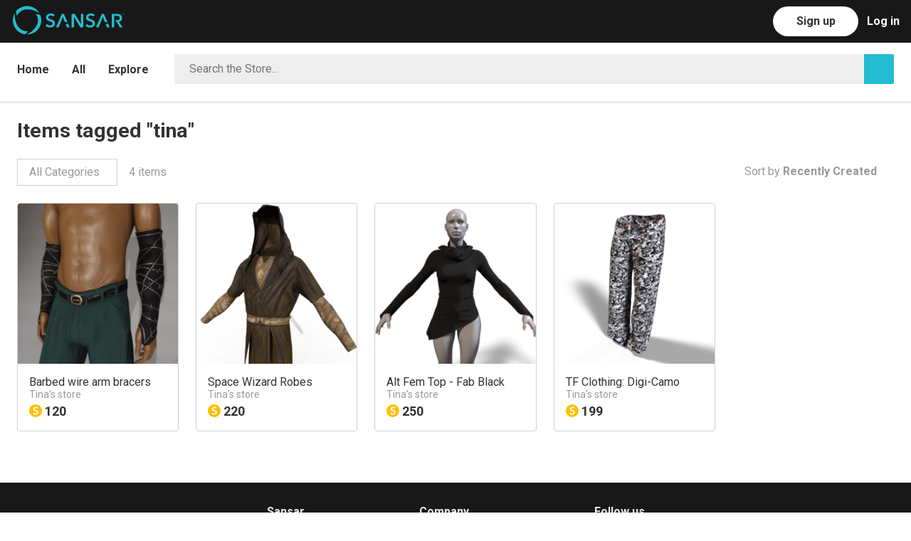

--- FILE ---
content_type: text/html; charset=utf-8
request_url: https://store.sansar.com/tags/tina
body_size: 10525
content:
<!doctype html>
<html lang="en">
    <head>
      <script>
        window.dataLayer = window.dataLayer || [];
        window.track = window.track || function(){(track.q=track.q || []).push(arguments);}
        
        
        track('set', 'app', 'marketplace');
        track('send', 'sansar_web_pageViewed');
      </script>
      
      <!-- Facebook Pixel Code -->
      <script>
      !function(f,b,e,v,n,t,s)
      {if(f.fbq)return;n=f.fbq=function(){n.callMethod?
      n.callMethod.apply(n,arguments):n.queue.push(arguments)};
      if(!f._fbq)f._fbq=n;n.push=n;n.loaded=!0;n.version='2.0';
      n.queue=[];t=b.createElement(e);t.async=!0;
      t.src=v;s=b.getElementsByTagName(e)[0];
      s.parentNode.insertBefore(t,s)}(window, document,'script',
      'https://connect.facebook.net/en_US/fbevents.js');
      fbq('init', '276862923729376');
      fbq('track', 'PageView');
      </script>
      <noscript><img height="1" width="1" style="display:none"
      src="https://www.facebook.com/tr?id=276862923729376&ev=PageView&noscript=1"
      /></noscript>
      <!-- End Facebook Pixel Code —>      <!-- Google Tag Manager -->
<script>(function(w,d,s,l,i){w[l]=w[l]||[];w[l].push({'gtm.start':
new Date().getTime(),event:'gtm.js'});var f=d.getElementsByTagName(s)[0],
j=d.createElement(s),dl=l!='dataLayer'?'&l='+l:'';j.async=true;j.src=
'https://www.googletagmanager.com/gtm.js?id='+i+dl;f.parentNode.insertBefore(j,f);
})(window,document,'script','dataLayer','GTM-K3MH7JG');</script>
<!-- End Google Tag Manager -->
      <title data-react-helmet="true">Items tagged &quot;tina&quot; | Sansar Store</title><meta data-react-helmet="true" name="og:type" content="website"/><meta data-react-helmet="true" name="og:locale" content="en_US"/><meta data-react-helmet="true" name="og:site_name" content="Sansar Store"/><meta data-react-helmet="true" name="apple-mobile-web-app-capable" content="yes"/><meta data-react-helmet="true" name="charset" content="utf-8"/><meta data-react-helmet="true" name="description" content="Shop and browse The Sansar Store, the official marketplace for the internet\&#x27;s leading social VR platform. Buy or sell items for your avatars, virtual reality experiences, and more."/><meta data-react-helmet="true" name="viewport" content="width=device-width, initial-scale=1"/><meta data-react-helmet="true" name="msapplication-TileColor" content="#ffffff"/><meta data-react-helmet="true" name="msapplication-TileImage" content="/ms-icon-144x144.png"/><meta data-react-helmet="true" name="theme-color" content="#ffffff"/><link data-react-helmet="true" rel="apple-touch-icon" sizes="57x57" href="/assets/apple-icon-57x57.png"/><link data-react-helmet="true" rel="apple-touch-icon" sizes="60x60" href="/assets/apple-icon-60x60.png"/><link data-react-helmet="true" rel="apple-touch-icon" sizes="72x72" href="/assets/apple-icon-72x72.png"/><link data-react-helmet="true" rel="apple-touch-icon" sizes="76x76" href="/assets/apple-icon-76x76.png"/><link data-react-helmet="true" rel="apple-touch-icon" sizes="114x114" href="/assets/apple-icon-114x114.png"/><link data-react-helmet="true" rel="apple-touch-icon" sizes="120x120" href="/assets/apple-icon-120x120.png"/><link data-react-helmet="true" rel="apple-touch-icon" sizes="144x144" href="/assets/apple-icon-144x144.png"/><link data-react-helmet="true" rel="apple-touch-icon" sizes="152x152" href="/assets/apple-icon-152x152.png"/><link data-react-helmet="true" rel="apple-touch-icon" sizes="180x180" href="/assets/apple-icon-180x180.png"/><link data-react-helmet="true" rel="apple-touch-icon" sizes="192x192" href="/assets/apple-icon-192x192.png"/><link data-react-helmet="true" rel="icon" type="image/png" sizes="192x192" href="/assets/android-icon-192x192.png"/><link data-react-helmet="true" rel="icon" type="image/png" sizes="32x32" href="https://sansarweb-media-production-w.akamaized.net/favicon_blue_v1-32x32.png"/><link data-react-helmet="true" rel="icon" type="image/png" sizes="96x96" href="https://sansarweb-media-production-w.akamaized.net/favicon_blue_v1-96x96.png"/><link data-react-helmet="true" rel="icon" type="image/png" sizes="16x16" href="https://sansarweb-media-production-w.akamaized.net/favicon_blue_v1-16x16.png"/><link data-react-helmet="true" rel="manifest" href="/manifest.json"/><link data-react-helmet="true" rel="stylesheet" type="text/css" href="https://fonts.googleapis.com/css?family=Roboto:400,300,700"/><link data-react-helmet="true" rel="stylesheet" type="text/css" charSet="UTF-8" href="https://code.ionicframework.com/ionicons/2.0.1/css/ionicons.min.css"/><style>/* http://meyerweb.com/eric/tools/css/reset/ v2.0 | 20110126 License: none (public domain) */ html, body, div, span, applet, object, iframe, h1, h2, h3, h4, h5, h6, p, blockquote, pre, a, abbr, acronym, address, big, cite, code, del, dfn, em, img, ins, kbd, q, s, samp, small, strike, strong, sub, sup, tt, var, b, u, i, center, dl, dt, dd, ol, ul, li, fieldset, form, label, legend, table, caption, tbody, tfoot, thead, tr, th, td, article, aside, canvas, details, embed, figure, figcaption, footer, header, hgroup, menu, nav, output, ruby, section, summary, time, mark, audio, video { margin: 0; padding: 0; border: 0; font-size: 100%; font: inherit; vertical-align: baseline; } /* HTML5 display-role reset for older browsers */ article, aside, details, figcaption, figure, footer, header, hgroup, menu, nav, section { display: block; } body { line-height: 1; } ol, ul { list-style: none; } blockquote, q { quotes: none; } blockquote:before, blockquote:after, q:before, q:after { content: ''; content: none; } table { border-collapse: collapse; border-spacing: 0; } /* Basscss Basic */ img { max-width: 100%; height: auto; } svg { max-height: 100%; } code, pre, samp { font-family: 'Roboto Mono', 'Source Code Pro', Menlo, Consolas, 'Liberation Mono', monospace; } code, samp { font-size: 87.5%; padding: .125em; } pre { font-size: 87.5%; overflow: scroll; } /* Sansar */ #app { width: 100%; height: 100%; } * { box-sizing: border-box; outline-color: transparent; outline-width: 0px; } html, button, input { font-family: 'Roboto', sans-serif; } html, body { font-size: 16px; height: 100%; } body { -moz-osx-font-smoothing: grayscale; -webkit-font-smoothing: antialiased; background: #fff; color: #333; font-family: 'Roboto', sans-serif; height: 100%; left: 0; line-height: 1.75; margin: 0; overflow-x: hidden; position: relative; } div { vertical-align: middle; } a { color: #21bccf; text-decoration: none; cursor: pointer; } a:hover, a:focus { color: #16808d; } h1 { font-size: 4.208726912921893rem; } h2 { font-size: 3.157334518321rem; } h3 { font-size: 2.3685930369999997rem; } h4 { font-size: 1.776889rem; } h5 { font-size: 1.333rem; } h6 { font-size: 1rem; } h1,h2,h3,h4,h5,h6 { margin-bottom: 1rem; line-height: 1.1; font-weight: 700; } p { margin: 0 0 1rem; } strong { font-weight: bold; } em { font-style: italic; } tt, code, kbd, samp { font-family: monospace; } hr { border: 0; height: 0; border-top: 1px solid rgba(0, 0, 0, 0.1); margin: 0; } input::-ms-clear { display: none; } .clearfix:before, .clearfix:after { content: ""; display: table; } .clearfix:after { clear: both; } /** * A class for providing accessibility readers what they need to read hidden elements * https://developer.yahoo.com/blogs/ydn/clip-hidden-content-better-accessibility-53456.html */ .visuallyHidden { position: absolute !important; clip: rect(1px, 1px, 1px, 1px); padding:0 !important; border:0 !important; height: 1px !important; width: 1px !important; overflow: hidden; } body:hover .visuallyHidden a, body:hover .visuallyHidden input, body:hover .visuallyHidden button { display: none !important; } .nowrap { white-space: nowrap; } .desktop-only, .desktop-navbar { display: block; } .mobile-only, .mobile-navbar { display: none; } .truncate { max-width: 100%; overflow: hidden; text-overflow: ellipsis; white-space: nowrap; } .muted { color: rgba(51,51,51,0.5); } .modalOverlay { background:  rgba(0, 0, 0, 0.5); bottom: 0px; height: 100%; left: 0px; position: fixed; right: 0px; text-align: center; top: 0px; width: 100%; z-index: 99999; } .modalOverlay:before { content: ''; display: inline-block; height: 100%; vertical-align: middle; } .modal { background: rgb(255, 255, 255); border-radius: 4px; border: 1px solid rgb(204, 204, 204); box-shadow: 1px 0 30px rgba(0, 0, 0, 0.1); box-sizing: border-box; display: inline-block; left: 50%; max-width: 600px; outline: 0; overflow: auto; position: absolute; top: 50%; transform: translate(-50%, -50%) !important; vertical-align: middle; width: 100%; } @media screen and (max-width: 64em) { .desktop-only { display: none; } .mobile-only { display: block; } } @media screen and (max-width: 915px) { .desktop-navbar { display: none; } .mobile-navbar { display: block; } } @media screen and (max-width: 52em) { h1 { font-size: 3.157334518321rem; } h2 { font-size: 2.3685930369999997rem; } h3 { font-size: 1.776889rem; } h4 { font-size: 1.333rem; } h5 { font-size: 1rem; } } @media screen and (max-width: 40em) { h1 { font-size: 2.3685930369999997rem; } h2 { font-size: 1.776889rem; } h3 { font-size: 1.333rem; } }</style><style>.jq-dropdown { position: absolute; z-index: 1039; } .jq-dropdown-menu, .jq-dropdown-panel { min-width: 180px; max-width: 360px; list-style: none; background: #fff; border: solid 1px #ddd; border-radius: 0; box-shadow: 0 5px 10px rgba(0, 0, 0, .15); overflow: visible; padding: 4px 0; margin: 0; } .jq-dropdown-panel { padding: 10px; } .jq-dropdown.jq-dropdown-tip { margin-top: 8px; } .jq-dropdown.jq-dropdown-tip:before { position: absolute; top: -6px; left: 9px; content: ''; border-left: 7px solid transparent; border-right: 7px solid transparent; border-bottom: 7px solid #ddd; display: inline-block; } .jq-dropdown.jq-dropdown-tip:after { position: absolute; top: -5px; left: 10px; content: ''; border-left: 6px solid transparent; border-right: 6px solid transparent; border-bottom: 6px solid #fff; display: inline-block; } .jq-dropdown.jq-dropdown-tip.jq-dropdown-anchor-right:before { left: auto; right: 9px; } .jq-dropdown.jq-dropdown-tip.jq-dropdown-anchor-right { left: auto; right: 10px; } .jq-dropdown.jq-dropdown-tip.jq-dropdown-anchor-center:before { left: auto; right: calc(50% - 9px); } .jq-dropdown.jq-dropdown-tip.jq-dropdown-anchor-center:after { left: auto; right: calc(50% - 8px); } .jq-dropdown.jq-dropdown-scroll .jq-dropdown-menu,  .jq-dropdown.jq-dropdown-scroll .jq-dropdown-panel { max-height: 180px; overflow: auto; } .jq-dropdown-menu li { list-style: none; padding: 0 0; margin: 0; line-height: 18px; } .jq-dropdown-menu li > a, .jq-dropdown-menu label { display: block; color: #333; text-decoration: none; padding: .5rem 1rem; margin: 0; white-space: nowrap; font-size: 16px; }  .jq-dropdown-menu li > a:hover, .jq-dropdown-menu label:hover { background-color: #f5f5f5; color: #333; cursor: pointer; width: 100%; } .jq-dropdown-menu .jq-dropdown-divider { font-size: 1px; border-top: solid 1px #e5e5e5; padding: 0; margin: 5px 0; } jq-dropdown .jq-dropdown-menu li.current-user { color: #333; padding: .5rem 1rem; } #category-dropdown.jq-dropdown .jq-dropdown-menu li > a { text-align: left; padding-left: 16px; padding-right: calc(16px * 4); }</style><style>.inline{ display:inline } .block{ display:block } .inline-block{ display:inline-block } .table{ display:table } .table-cell{ display:table-cell } .overflow-hidden{ overflow:hidden } .overflow-scroll{ overflow:scroll } .overflow-auto{ overflow:auto } .clearfix:before, .clearfix:after{ content:" "; display:table } .clearfix:after{ clear:both } .left{ float:left } .right{ float:right } .fit{ max-width:100% } .max-width-1{ max-width:24rem } .max-width-2{ max-width:32rem } .max-width-3{ max-width:48rem } .max-width-4{ max-width:64rem } .border-box{ box-sizing:border-box } .align-baseline{ vertical-align:baseline } .align-top{ vertical-align:top } .align-middle{ vertical-align:middle } .align-bottom{ vertical-align:bottom } .m0{ margin:0 } .mt0{ margin-top:0 } .mr0{ margin-right:0 } .mb0{ margin-bottom:0 } .ml0{ margin-left:0 } .mx0{ margin-left:0; margin-right:0 } .my0{ margin-top:0; margin-bottom:0 } .m1{ margin:.5rem } .mt1{ margin-top:.5rem } .mr1{ margin-right:.5rem } .mb1{ margin-bottom:.5rem } .ml1{ margin-left:.5rem } .mx1{ margin-left:.5rem; margin-right:.5rem } .my1{ margin-top:.5rem; margin-bottom:.5rem } .m2{ margin:1rem } .mt2{ margin-top:1rem } .mr2{ margin-right:1rem } .mb2{ margin-bottom:1rem } .ml2{ margin-left:1rem } .mx2{ margin-left:1rem; margin-right:1rem } .my2{ margin-top:1rem; margin-bottom:1rem } .m3{ margin:2rem } .mt3{ margin-top:2rem } .mr3{ margin-right:2rem } .mb3{ margin-bottom:2rem } .ml3{ margin-left:2rem } .mx3{ margin-left:2rem; margin-right:2rem } .my3{ margin-top:2rem; margin-bottom:2rem } .m4{ margin:4rem } .mt4{ margin-top:4rem } .mr4{ margin-right:4rem } .mb4{ margin-bottom:4rem } .ml4{ margin-left:4rem } .mx4{ margin-left:4rem; margin-right:4rem } .my4{ margin-top:4rem; margin-bottom:4rem } .mxn1{ margin-left:-.5rem; margin-right:-.5rem; } .mxn2{ margin-left:-1rem; margin-right:-1rem; } .mxn3{ margin-left:-2rem; margin-right:-2rem; } .mxn4{ margin-left:-4rem; margin-right:-4rem; } .ml-auto{ margin-left:auto } .mr-auto{ margin-right:auto } .mx-auto{ margin-left:auto; margin-right:auto; } .p0{ padding:0 } .pt0{ padding-top:0 } .pr0{ padding-right:0 } .pb0{ padding-bottom:0 } .pl0{ padding-left:0 } .px0{ padding-left:0; padding-right:0 } .py0{ padding-top:0;  padding-bottom:0 } .p1{ padding:.5rem } .pt1{ padding-top:.5rem } .pr1{ padding-right:.5rem } .pb1{ padding-bottom:.5rem } .pl1{ padding-left:.5rem } .py1{ padding-top:.5rem; padding-bottom:.5rem } .px1{ padding-left:.5rem; padding-right:.5rem } .p2{ padding:1rem } .pt2{ padding-top:1rem } .pr2{ padding-right:1rem } .pb2{ padding-bottom:1rem } .pl2{ padding-left:1rem } .py2{ padding-top:1rem; padding-bottom:1rem } .px2{ padding-left:1rem; padding-right:1rem } .p3{ padding:2rem } .pt3{ padding-top:2rem } .pr3{ padding-right:2rem } .pb3{ padding-bottom:2rem } .pl3{ padding-left:2rem } .py3{ padding-top:2rem; padding-bottom:2rem } .px3{ padding-left:2rem; padding-right:2rem } .p4{ padding:4rem } .pt4{ padding-top:4rem } .pr4{ padding-right:4rem } .pb4{ padding-bottom:4rem } .pl4{ padding-left:4rem } .py4{ padding-top:4rem; padding-bottom:4rem } .px4{ padding-left:4rem; padding-right:4rem } .col{ float:left; box-sizing:border-box; } .col-right{ float:right; box-sizing:border-box; } .col-1{ width:8.33333%; } .col-2{ width:16.66667%; } .col-3{ width:25%; } .col-4{ width:33.33333%; } .col-5{ width:41.66667%; } .col-6{ width:50%; } .col-7{ width:58.33333%; } .col-8{ width:66.66667%; } .col-9{ width:75%; } .col-10{ width:83.33333%; } .col-11{ width:91.66667%; } .col-12{ width:100%; } @media (min-width: 40em){ .sm-col{ float:left; box-sizing:border-box; } .sm-col-right{ float:right; box-sizing:border-box; } .sm-col-1{ width:8.33333%; } .sm-col-2{ width:16.66667%; } .sm-col-3{ width:25%; } .sm-col-4{ width:33.33333%; } .sm-col-5{ width:41.66667%; } .sm-col-6{ width:50%; } .sm-col-7{ width:58.33333%; } .sm-col-8{ width:66.66667%; } .sm-col-9{ width:75%; } .sm-col-10{ width:83.33333%; } .sm-col-11{ width:91.66667%; } .sm-col-12{ width:100%; } } @media (min-width: 52em){ .md-col{ float:left; box-sizing:border-box; } .md-col-right{ float:right; box-sizing:border-box; } .md-col-1{ width:8.33333%; } .md-col-2{ width:16.66667%; } .md-col-3{ width:25%; } .md-col-4{ width:33.33333%; } .md-col-5{ width:41.66667%; } .md-col-6{ width:50%; } .md-col-7{ width:58.33333%; } .md-col-8{ width:66.66667%; } .md-col-9{ width:75%; } .md-col-10{ width:83.33333%; } .md-col-11{ width:91.66667%; } .md-col-12{ width:100%; } } @media (min-width: 64em){ .lg-col{ float:left; box-sizing:border-box; } .lg-col-right{ float:right; box-sizing:border-box; } .lg-col-1{ width:8.33333%; } .lg-col-2{ width:16.66667%; } .lg-col-3{ width:25%; } .lg-col-4{ width:33.33333%; } .lg-col-5{ width:41.66667%; } .lg-col-6{ width:50%; } .lg-col-7{ width:58.33333%; } .lg-col-8{ width:66.66667%; } .lg-col-9{ width:75%; } .lg-col-10{ width:83.33333%; } .lg-col-11{ width:91.66667%; } .lg-col-12{ width:100%; } } .max-width-5 { max-width: 76rem; } @media (min-width: 76rem) { .xl-col { float: left; box-sizing: border-box; } .xl-col-right { float: right; box-sizing: border-box; } .xl-col-1 { width: calc(1/12 * 100%); } .xl-col-2 { width: calc(2/12 * 100%); } .xl-col-3 { width: calc(3/12 * 100%); } .xl-col-4 { width: calc(4/12 * 100%); } .xl-col-5 { width: calc(5/12 * 100%); } .xl-col-6 { width: calc(6/12 * 100%); } .xl-col-7 { width: calc(7/12 * 100%); } .xl-col-8 { width: calc(8/12 * 100%); } .xl-col-9 { width: calc(9/12 * 100%); } .xl-col-10 { width: calc(10/12 * 100%); } .xl-col-11 { width: calc(11/12 * 100%); } .xl-col-12 { width: 100%; } } .dpr1 { padding-right: .5rem; } .dpl1 { padding-left: .5rem; } @media screen and (max-width: 40em){ .dpr1, .dpl1 { padding-left: 0; padding-right: 0; } }</style><style data-styled-components="iECmZH eBPLrl fQrtUI bpWWIV Gvkfm jSamNi dZjmjv kXFqFM chgxQg hLDEOG lhmIOZ iaofyv cGfRds lnDfsH fBsVSr kcJHqE kkpfay cAaUIq hooxyw gjOexq MaLSI dFWgYq eSJTYD cIwJUW iVNJAM kwwej iCSkxh dkulbZ jvMljl dURQKv dHnBLM crhkdE kHWpCe ZQcre iGfdMI kjlFPc iQJnij eaSGTx cWzFbr jFqvEI iAwDCJ jodgmb cpHXjY jhEZfy hnCkSH fTxKZj">
/* sc-component-id: Button-sc-1wzbdpv-0-a */
.lhmIOZ{background:transparent;border-radius:30px;border:1px solid rgba(51,51,51,0.35);color:rgba(51,51,51,0.85);cursor:pointer;display:inline-block;font-size:16px;font-weight:700;height:42px;line-height:1.5;min-width:120px;outline:none;padding:8px 30px;text-align:center;-webkit-text-decoration:none !important;text-decoration:none !important;text-transform:uppercase;-webkit-transition:all .2s ease;transition:all .2s ease;-webkit-user-select:none;-moz-user-select:none;-ms-user-select:none;user-select:none;vertical-align:middle;white-space:nowrap;border-color:transparent;background:#ffffff;color:#fff;} .lhmIOZ:hover,.lhmIOZ:focus{border-color:#333;-webkit-text-decoration:none;text-decoration:none;color:#333;} .lhmIOZ:disabled{opacity:0.5;cursor:not-allowed;} .lhmIOZ:hover,.lhmIOZ:focus{background:#f2f2f2;border-color:transparent;color:#fff;} .lhmIOZ:disabled{border-color:transparent;color:#fff;} .lhmIOZ:disabled:hover,.lhmIOZ:disabled:focus{background:#ffffff;opacity:0.5;cursor:not-allowed;}
/* sc-component-id: NavBarComponents__Header-sc-z43nhy-0 */
.fQrtUI{position:absolute;top:0;width:100%;z-index:99;background:#181818;}
/* sc-component-id: NavBarComponents__Nav-sc-z43nhy-1 */
.bpWWIV{height:60px;position:relative;}
/* sc-component-id: NavBarComponents__LeftMenuBar-sc-z43nhy-2 */
.Gvkfm{float:left;list-style:none;margin-left:calc(50px + (24px * 0.5));padding:0;} .Gvkfm li{float:left;margin-left:calc(16px * 2);padding:0;} .Gvkfm li a{color:rgba(255,255,255,0.45);display:block;font-weight:700;height:60px;line-height:60px;} .Gvkfm li a:hover,.Gvkfm li a:focus,.Gvkfm li a:active{color:rgba(255,255,255,0.9);-webkit-text-decoration:none;text-decoration:none;} .Gvkfm li a.active{color:rgba(255,255,255,0.9);}
/* sc-component-id: NavBarComponents__Logo-sc-z43nhy-4 */
.dZjmjv{background-image:url("https://sansarweb-media-production-w.akamaized.net/web128x128Blue.png");display:block;height:50px;margin:calc((60px - 50px) / 2);width:50px;background-size:cover;background-position:50% 50%;}
/* sc-component-id: CommonNavComponents__RightMenuBar-sc-pnv3e5-0 */
.chgxQg{list-style:none;float:right;margin-right:16px;padding:0;color:rgba(255,255,255,0.45);} .chgxQg > li{float:right;margin-left:12px;padding:3px 0 0;}
/* sc-component-id: Tabs__Nav-sc-1ucyr2m-0 */
.kkpfay{width:100%;height:100%;min-height:68px;border-bottom:1px solid #e0e0e0;}
/* sc-component-id: Tabs__List-sc-1ucyr2m-1 */
.cAaUIq{display:block;height:100%;list-style:none;margin:0;padding:0;width:100%;}
/* sc-component-id: Dropdown__Wrapper-sc-ufkcyr-0 */
.iGfdMI{float:left;position:relative;} @media screen and (max-width:40em){.iGfdMI{width:100%;}}
/* sc-component-id: Dropdown__Selected-sc-ufkcyr-1 */
.kjlFPc{float:right;color:rgba(51,51,51,0.5);border:1px solid #d0d0d0;padding:0.25em 1em;} .kjlFPc:hover{color:#333;} .kjlFPc:active,.kjlFPc:focus{color:#333;} @media screen and (max-width:40em){.kjlFPc{width:100%;}}
/* sc-component-id: DropdownWithOptions__Wrapper-sc-1cqlana-0 */
.dFWgYq{float:left;position:relative;z-index:50;}
/* sc-component-id: DropdownWithOptions__Selected-sc-1cqlana-1 */
.eSJTYD{color:#333;} .eSJTYD:hover{color:#333;} .eSJTYD:focus,.eSJTYD:hover{color:#333;}
/* sc-component-id: DesktopNavComponents__LogInLink-sc-10t0ch1-4 */
.hLDEOG{color:rgba(255,255,255,0.45);display:block;font-weight:700;height:60px;line-height:60px;margin-top:-3px;} .hLDEOG:hover,.hLDEOG:focus,.hLDEOG:active{color:rgba(255,255,255,0.9);-webkit-text-decoration:none;text-decoration:none;}
/* sc-component-id: sc-keyframes-iECmZH */
@-webkit-keyframes iECmZH{0%{-webkit-transform:rotate(0deg);-ms-transform:rotate(0deg);transform:rotate(0deg);}100%{-webkit-transform:rotate(360deg);-ms-transform:rotate(360deg);transform:rotate(360deg);}} @keyframes iECmZH{0%{-webkit-transform:rotate(0deg);-ms-transform:rotate(0deg);transform:rotate(0deg);}100%{-webkit-transform:rotate(360deg);-ms-transform:rotate(360deg);transform:rotate(360deg);}}
/* sc-component-id: TestNavbar__ButtonText-sc-11bwuw4-1 */
.iaofyv{color:#333;text-transform:none;}
/* sc-component-id: TestNavbar__TestLogo-sc-11bwuw4-2 */
.kXFqFM{float:left;width:156px;height:41px;margin-top:8px;}
/* sc-component-id: TestNavbar__LogoLink-sc-11bwuw4-3 */
.jSamNi{margin-left:-76px;}
/* sc-component-id: sc-1sozfsc-8-GridComponents__BrowseGrid-bTqqfE */
.cWzFbr{display:grid;grid-gap:24px 24px;margin-bottom:24px;grid-template-columns:repeat(auto-fill,minmax(220px,1fr));} @media screen and (max-width:900px){.cWzFbr{grid-template-columns:repeat(auto-fill,minmax(200px,1fr));}} @media screen and (max-width:500px){.cWzFbr{grid-template-columns:repeat(auto-fill,minmax(164px,1fr));}} @media screen and (max-width:400px){.cWzFbr{grid-template-columns:1fr 1fr;}}
/* sc-component-id: BrowseNavigationComponents__BrowseNavigationContainer-sc-95xwie-0 */
.lnDfsH{border-bottom:1px solid #d0d0d0;} .lnDfsH nav{border:none;} @media screen and (max-width:1400px){.lnDfsH{border-color:#d0d0d0;}}
/* sc-component-id: Layout__Wrapper-sc-xj914t-0 */
.eBPLrl{position:relative;width:100%;height:100%;margin:0;padding:0;}
/* sc-component-id: Layout__Main-sc-xj914t-1 */
.cGfRds{min-height:calc(100% - 341px);margin:0;padding:60px 0 0 0;width:100%;} @media screen and (max-width:40em){.cGfRds{min-height:calc(100% - 693px);}}
/* sc-component-id: Layout__LayoutContainer-sc-xj914t-2 */
.kcJHqE{margin:0 auto;max-width:1200px;padding:0 24px calc(24px * 2) 24px;position:relative;width:100%;}
/* sc-component-id: Layout__StoreContainer-sc-xj914t-3 */
.dHnBLM{max-width:1400px;}
/* sc-component-id: TextColorAnchor-kHXRFq */
.gjOexq{color:#333;display:inline-block;margin-right:32px;padding:20px 0 16px;font-weight:700;padding:24px 0;} .gjOexq:hover{color:rgba(51,51,51,0.5);} .gjOexq.active{color:#21bccf;}
/* sc-component-id: TextColorAnchor-ezaNGD */
.MaLSI{color:#333;display:inline-block;margin-right:32px;padding:20px 0 16px;font-weight:700;padding:24px 0;float:none;vertical-align:top;} .MaLSI:hover{color:rgba(51,51,51,0.5);} .MaLSI.active{color:#21bccf;} .MaLSI a:hover{color:rgba(51,51,51,0.5);}
/* sc-component-id: sc-1sozfsc-2-GridComponents__GridItem-FWRwh */
.hooxyw{float:left;padding:0 12px 24px 12px;margin:0;width:50%;padding:0;float:left;width:auto;} @media screen and (max-width:40em){.hooxyw{display:none;}}
/* sc-component-id: sc-bwzfXH */
.cIwJUW .ion-android-arrow-dropdown{margin-left:0.25rem;}
/* sc-component-id: sc-htpNat */
.iVNJAM{display:none;font-weight:normal;} @media screen and (max-width:40em){.iVNJAM{z-index:55;padding:16px 16px 16px 0;display:block;}}
/* sc-component-id: sc-bxivhb */
.kwwej{font-size:24px !important;padding:0;}
/* sc-component-id: sc-ifAKCX */
.dkulbZ{position:relative;display:block;float:left;border:1px solid #eee;width:calc(100% - 42px);padding-left:16px;background:#fff;border-radius:2px;box-sizing:border-box;background-color:#eee;}
/* sc-component-id: sc-EHOje */
.jvMljl{width:100%;height:40px;border:none;color:#333;padding-left:4px;line-height:40px;font-size:16px;background-color:#eee;}
/* sc-component-id: sc-bZQynM */
.dURQKv{background-color:#21bccf;border-radius:0 2px 2px 0;color:white;cursor:pointer;display:inline-block;font-size:20px;height:42px;line-height:42px;text-align:center;width:42px;}
/* sc-component-id: sc-gzVnrw */
.iCSkxh{padding:calc(16px) 0;display:block;float:none;overflow:hidden;}
/* sc-component-id: sc-xj914t-3-Layout__StoreContainer-iLnvJP */
.fBsVSr{max-width:1400px;max-width:1400px !important;padding-bottom:0;}
/* sc-component-id: sc-dnqmqq */
.iQJnij{margin-left:0.5rem;}
/* sc-component-id: sc-kGXeez */
.ZQcre{display:inline-block;} .ZQcre > div{margin-right:1rem;}
/* sc-component-id: sc-ckVGcZ */
.kHWpCe{padding-bottom:24px;}
/* sc-component-id: sc-kEYyzF */
.eaSGTx{margin-bottom:16px;}
/* sc-component-id: sc-iAyFgw */
.crhkdE{padding-top:24px;} .crhkdE h1{margin:0;padding-bottom:24px;font-size:1.776889rem;}
/* sc-component-id: sc-bMvGRv */
.jFqvEI{width:100%;font-size:0.875rem;background:#181818;color:rgba(255,255,255,0.45);text-align:center;}
/* sc-component-id: sc-CtfFt */
.iAwDCJ{padding:16px;}
/* sc-component-id: sc-laTMn */
.jhEZfy{color:rgba(255,255,255,0.9);margin:0 0 16px;}
/* sc-component-id: sc-hGoxap */
.jodgmb{display:inline-block;vertical-align:top;padding:0;list-style:none;text-align:left;width:auto;margin:16px 140px 16px 0;} .jodgmb:last-child{margin-right:0;} @media screen and (max-width:40em){.jodgmb{width:100%;margin-right:0;}}
/* sc-component-id: sc-fjmCvl */
@media screen and (max-width:40em){.cpHXjY{text-align:center;}}
/* sc-component-id: sc-TFwJa */
.hnCkSH{color:rgba(255,255,255,0.45);} .hnCkSH:hover,.hnCkSH:focus{color:rgba(255,255,255,0.9);}
/* sc-component-id: sc-bHwgHz */
.fTxKZj{padding:24px 0;border-top:1px solid #333;}</style>
    </head>
    <body>
      <!-- Google Tag Manager (noscript) -->
<noscript><iframe src="https://www.googletagmanager.com/ns.html?id=GTM-K3MH7JG"
height="0" width="0" style="display:none;visibility:hidden"></iframe></noscript>
<!-- End Google Tag Manager (noscript) -->
      <div id="app"><div class="Layout__Wrapper-sc-xj914t-0 eBPLrl" data-reactroot=""><header class="NavBarComponents__Header-sc-z43nhy-0 fQrtUI" role="banner" id="navbar" style="height:60px;overflow-y:hidden"><nav class="NavBarComponents__Nav-sc-z43nhy-1 bpWWIV"><ul class="NavBarComponents__LeftMenuBar-sc-z43nhy-2 Gvkfm" role="menubar"><li role="menuitem"><a class="TestNavbar__LogoLink-sc-11bwuw4-3 jSamNi" href="https://www.sansar.com" id="logo-link"><div class="mobile-only"><span class="NavBarComponents__Logo-sc-z43nhy-4 dZjmjv"><span class="visuallyHidden">home link</span></span></div><div class="desktop-only"><img class="TestNavbar__TestLogo-sc-11bwuw4-2 kXFqFM" src="https://sansarweb-media-production-w.akamaized.net/sansar_logo_2019.svg"/></div></a></li><li class="desktop-only"></li></ul><ul class="CommonNavComponents__RightMenuBar-sc-pnv3e5-0 chgxQg"><li role="menuitem"><a class="DesktopNavComponents__LogInLink-sc-10t0ch1-4 hLDEOG" href="/auth/in" style="color:#fff">Log in</a></li><li role="menuitem"><a class="Button-sc-1wzbdpv-0-a lhmIOZ" color="#ffffff" style="margin-top:6px" href="https://account.sansar.com/register"><span class="TestNavbar__ButtonText-sc-11bwuw4-1 iaofyv">Sign up</span></a></li></ul></nav></header><main class="Layout__Main-sc-xj914t-1 cGfRds"><div class="BrowseNavigationComponents__BrowseNavigationContainer-sc-95xwie-0 lnDfsH"><section class="sc-xj914t-3-Layout__StoreContainer-iLnvJP fBsVSr Layout__LayoutContainer-sc-xj914t-2 kcJHqE"><nav class="Tabs__Nav-sc-1ucyr2m-0 kkpfay"><ul class="Tabs__List-sc-1ucyr2m-1 cAaUIq"><li class="sc-1sozfsc-2-GridComponents__GridItem-FWRwh hooxyw"><a class="TextColorAnchor-kHXRFq gjOexq" href="/">Home</a><a class="TextColorAnchor-kHXRFq gjOexq" href="/all">All</a><div class="TextColorAnchor-ezaNGD MaLSI DropdownWithOptions__Wrapper-sc-1cqlana-0 dFWgYq"><a class="DropdownWithOptions__Selected-sc-1cqlana-1 eSJTYD" href="javascript:;"><span class="sc-bwzfXH cIwJUW"><strong>Explore <span class="ion-android-arrow-dropdown"></span></strong></span></a></div></li><div class="sc-htpNat iVNJAM DropdownWithOptions__Wrapper-sc-1cqlana-0 dFWgYq"><a class="DropdownWithOptions__Selected-sc-1cqlana-1 eSJTYD" href="javascript:;"><span class="ion-android-menu sc-bxivhb kwwej"><span class="visuallyHidden">click to open dropdown</span></span></a></div><div class="sc-gzVnrw iCSkxh"><form class="sc-ifAKCX dkulbZ"><input type="text" class="sc-EHOje jvMljl" placeholder="Search the Store..." value=""/></form><span class="ion-search sc-bZQynM dURQKv"></span></div></ul></nav></section></div><section class="Layout__StoreContainer-sc-xj914t-3 dHnBLM Layout__LayoutContainer-sc-xj914t-2 kcJHqE"><div class="clearfix sc-iAyFgw crhkdE"><h1>Items tagged &quot;tina&quot;</h1><div class="sc-ckVGcZ kHWpCe"><div class="sc-kGXeez ZQcre"><div class="Dropdown__Wrapper-sc-ufkcyr-0 iGfdMI"><a class="Dropdown__Selected-sc-ufkcyr-1 kjlFPc" href="javascript:;"><span>All Categories<span class="ion-android-arrow-dropdown sc-dnqmqq iQJnij"></span></span></a></div></div><div class="clearfix"></div></div></div><section class="sc-1sozfsc-8-GridComponents__BrowseGrid-bTqqfE cWzFbr"></section></section></main><footer class="sc-bMvGRv jFqvEI"><div class="sc-CtfFt iAwDCJ"><ul class="sc-hGoxap jodgmb"><li class="sc-fjmCvl cpHXjY"><h6 class="sc-laTMn jhEZfy">Sansar</h6></li><li class="sc-fjmCvl cpHXjY"><a class="sc-TFwJa hnCkSH" href="https://atlas.sansar.com">Worlds</a></li><li class="sc-fjmCvl cpHXjY"><a class="sc-TFwJa hnCkSH" href="https://events.sansar.com">Events</a></li><li class="sc-fjmCvl cpHXjY"><a class="sc-TFwJa hnCkSH" href="/">Store</a></li><li class="sc-fjmCvl cpHXjY"><a class="sc-TFwJa hnCkSH" href="https://www.sansar.com/download">Download</a></li><li class="sc-fjmCvl cpHXjY"><a class="sc-TFwJa hnCkSH" href="https://account.sansar.com/subscriptions">Subscribe</a></li><li class="sc-fjmCvl cpHXjY"><a class="sc-TFwJa hnCkSH" href="https://discord.com/invite/sansarofficial">Community</a></li><li class="sc-fjmCvl cpHXjY"><a class="sc-TFwJa hnCkSH" href="https://docs.sansar.com/">Docs</a></li></ul><ul class="sc-hGoxap jodgmb"><li class="sc-fjmCvl cpHXjY"><h6 class="sc-laTMn jhEZfy">Company</h6></li><li class="sc-fjmCvl cpHXjY"><a class="sc-TFwJa hnCkSH" href="https://www.sansar.com/terms-of-service" target="_blank" rel="noopener noreferrer">Terms of service</a></li><li class="sc-fjmCvl cpHXjY"><a class="sc-TFwJa hnCkSH" href="https://www.sansar.com/privacy" target="_blank" rel="noopener noreferrer">Privacy</a></li><li class="sc-fjmCvl cpHXjY"><a class="sc-TFwJa hnCkSH" href="https://tv.sansar.com" target="_blank" rel="noopener noreferrer">Sansar TV</a></li><li class="sc-fjmCvl cpHXjY"><a class="sc-TFwJa hnCkSH" href="https://www.sansar.com/contact-us">Contact Us</a></li><li class="sc-fjmCvl cpHXjY"><a class="sc-TFwJa hnCkSH" href="https://www.sansar.com/about-us">About Us</a></li></ul><ul class="sc-hGoxap jodgmb"><li class="sc-fjmCvl cpHXjY"><h6 class="sc-laTMn jhEZfy">Follow us</h6></li><li class="sc-fjmCvl cpHXjY"><a class="sc-TFwJa hnCkSH" href="https://www.facebook.com/SansarOfficial/" target="_blank" rel="noopener noreferrer">Facebook</a></li><li class="sc-fjmCvl cpHXjY"><a class="sc-TFwJa hnCkSH" href="https://x.com/sansarofficial" target="_blank" rel="noopener noreferrer">X</a></li><li class="sc-fjmCvl cpHXjY"><a class="sc-TFwJa hnCkSH" href="https://www.youtube.com/sansar" target="_blank" rel="noopener noreferrer">YouTube</a></li><li class="sc-fjmCvl cpHXjY"><a class="sc-TFwJa hnCkSH" href="https://www.flickr.com/photos/sansarofficial" target="_blank" rel="noopener noreferrer">Flickr</a></li><li class="sc-fjmCvl cpHXjY"><a class="sc-TFwJa hnCkSH" href="https://www.instagram.com/sansarofficial/" target="_blank" rel="noopener noreferrer">Instagram</a></li><li class="sc-fjmCvl cpHXjY"><a class="sc-TFwJa hnCkSH" href="https://discord.com/invite/sansarofficial">Discord</a></li></ul></div><div class="sc-bHwgHz fTxKZj">© <!-- -->2025<!-- --> Sansar. All Rights Reserved</div></footer></div></div>
<script charSet="UTF-8">window.__STATE__={"alert":{"message":"","open":false},"auth":{"user":null},"categories":{"tree":[{"id":"001cefbb-b2b6-4abc-9695-e5191043f9fe","depth":0,"left":0,"name":"Avatar Looks","right":21,"parentId":null,"slug":"avatar-looks"},{"id":"289ee663-c2f3-40cd-a709-51d58c862f09","depth":1,"left":1,"name":"Accessories","right":12,"parentId":"001cefbb-b2b6-4abc-9695-e5191043f9fe","slug":"accessories"},{"id":"2b48d02e-4202-43d6-91c1-bfbb1746ffb6","depth":2,"left":2,"name":"Bracelets","right":3,"parentId":"289ee663-c2f3-40cd-a709-51d58c862f09","slug":"bracelets"},{"id":"4ae04f0b-7aa8-44a7-ad5f-7c0b5304dd59","depth":2,"left":4,"name":"Ears","right":5,"parentId":"289ee663-c2f3-40cd-a709-51d58c862f09","slug":"ears"},{"id":"ddb3af31-02ca-40fe-95be-bc762c2dbccc","depth":2,"left":6,"name":"Glasses","right":7,"parentId":"289ee663-c2f3-40cd-a709-51d58c862f09","slug":"glasses"},{"id":"bcc328f2-370a-4a15-8ca0-883932f62d7f","depth":2,"left":8,"name":"Necklace","right":9,"parentId":"289ee663-c2f3-40cd-a709-51d58c862f09","slug":"necklace"},{"id":"856fd0c1-2db0-420d-8b98-30637906e0a7","depth":2,"left":10,"name":"Rings","right":11,"parentId":"289ee663-c2f3-40cd-a709-51d58c862f09","slug":"rings"},{"id":"af925a2b-174f-4af7-a776-707c2e1f4301","depth":1,"left":13,"name":"Avatars","right":14,"parentId":"001cefbb-b2b6-4abc-9695-e5191043f9fe","slug":"avatars"},{"id":"c2cf533e-44ad-430c-b132-e5777775bf71","depth":1,"left":15,"name":"Clothing","right":16,"parentId":"001cefbb-b2b6-4abc-9695-e5191043f9fe","slug":"clothing"},{"id":"2073a9df-42d3-4f5c-b518-af5522b58dcb","depth":1,"left":17,"name":"Hair","right":18,"parentId":"001cefbb-b2b6-4abc-9695-e5191043f9fe","slug":"hair"},{"id":"e915ee90-d77a-410d-870d-01058133ea8e","depth":1,"left":19,"name":"Emotes","right":20,"parentId":"001cefbb-b2b6-4abc-9695-e5191043f9fe","slug":"emotes"},{"id":"b1d8ad1f-bb78-43e9-a1f7-a469e281bd1e","depth":0,"left":20,"name":"Scene creation","right":51,"parentId":null,"slug":"scene-creation"},{"id":"5f0171c1-0d00-4740-b242-c1d07e7a123a","depth":1,"left":21,"name":"3D models","right":40,"parentId":"b1d8ad1f-bb78-43e9-a1f7-a469e281bd1e","slug":"3d-models"},{"id":"882bfb1b-8ad5-4810-a211-a38eb986c51f","depth":2,"left":22,"name":"Architecture","right":23,"parentId":"5f0171c1-0d00-4740-b242-c1d07e7a123a","slug":"architecture"},{"id":"c820966f-f41a-458c-97c7-09dbf16b29d6","depth":2,"left":24,"name":"Character Models","right":25,"parentId":"5f0171c1-0d00-4740-b242-c1d07e7a123a","slug":"character-models"},{"id":"5c816075-f251-416b-adc1-0f00d9f2d735","depth":2,"left":26,"name":"Environment","right":27,"parentId":"5f0171c1-0d00-4740-b242-c1d07e7a123a","slug":"environment"},{"id":"b3fc5662-76b3-4d9d-a0eb-c74f6745b00d","depth":2,"left":28,"name":"Furnishings","right":29,"parentId":"5f0171c1-0d00-4740-b242-c1d07e7a123a","slug":"furnishings"},{"id":"64a1f5ec-dadb-4436-9934-8f8826306b05","depth":2,"left":30,"name":"Lighting","right":31,"parentId":"5f0171c1-0d00-4740-b242-c1d07e7a123a","slug":"lighting"},{"id":"e0193863-42df-4f59-a37e-083f92205498","depth":2,"left":32,"name":"Media Surfaces","right":33,"parentId":"5f0171c1-0d00-4740-b242-c1d07e7a123a","slug":"media-surfaces"},{"id":"24142548-a901-4d2c-b71b-166932ee1517","depth":2,"left":34,"name":"Miscellaneous","right":35,"parentId":"5f0171c1-0d00-4740-b242-c1d07e7a123a","slug":"miscellaneous"},{"id":"b02ee4f2-17ed-4dfd-b2d6-cc6692ca313e","depth":2,"left":36,"name":"Sports\u002FGames","right":37,"parentId":"5f0171c1-0d00-4740-b242-c1d07e7a123a","slug":"sportsgames"},{"id":"837cdd36-f2cc-48a0-aab0-96e65c2b7f4f","depth":2,"left":38,"name":"Vehicles","right":39,"parentId":"5f0171c1-0d00-4740-b242-c1d07e7a123a","slug":"vehicles"},{"id":"242412d7-e695-4402-a0c5-62d830105519","depth":1,"left":41,"name":"Audio","right":46,"parentId":"b1d8ad1f-bb78-43e9-a1f7-a469e281bd1e","slug":"audio"},{"id":"1bcfe40a-51e8-470d-abb2-33d89b0f37e8","depth":2,"left":42,"name":"Music","right":43,"parentId":"242412d7-e695-4402-a0c5-62d830105519","slug":"music"},{"id":"dee01df1-94b4-46d0-a7a4-c8f01f19f84d","depth":2,"left":44,"name":"Sound Effects","right":45,"parentId":"242412d7-e695-4402-a0c5-62d830105519","slug":"sound-effects"},{"id":"bf1780d8-3a45-454f-b6e8-ab6148e19235","depth":1,"left":47,"name":"Scripts","right":48,"parentId":"b1d8ad1f-bb78-43e9-a1f7-a469e281bd1e","slug":"scripts"},{"id":"ca6b20a8-3e27-4e7f-ad20-00e42a45869b","depth":1,"left":49,"name":"Skyboxes","right":50,"parentId":"b1d8ad1f-bb78-43e9-a1f7-a469e281bd1e","slug":"skyboxes"}],"flat":[{"id":"001cefbb-b2b6-4abc-9695-e5191043f9fe","depth":0,"left":0,"name":"Avatar Looks","right":21,"parentId":null,"slug":"avatar-looks"},{"id":"289ee663-c2f3-40cd-a709-51d58c862f09","depth":1,"left":1,"name":"Accessories","right":12,"parentId":"001cefbb-b2b6-4abc-9695-e5191043f9fe","slug":"accessories"},{"id":"2b48d02e-4202-43d6-91c1-bfbb1746ffb6","depth":2,"left":2,"name":"Bracelets","right":3,"parentId":"289ee663-c2f3-40cd-a709-51d58c862f09","slug":"bracelets"},{"id":"4ae04f0b-7aa8-44a7-ad5f-7c0b5304dd59","depth":2,"left":4,"name":"Ears","right":5,"parentId":"289ee663-c2f3-40cd-a709-51d58c862f09","slug":"ears"},{"id":"ddb3af31-02ca-40fe-95be-bc762c2dbccc","depth":2,"left":6,"name":"Glasses","right":7,"parentId":"289ee663-c2f3-40cd-a709-51d58c862f09","slug":"glasses"},{"id":"bcc328f2-370a-4a15-8ca0-883932f62d7f","depth":2,"left":8,"name":"Necklace","right":9,"parentId":"289ee663-c2f3-40cd-a709-51d58c862f09","slug":"necklace"},{"id":"856fd0c1-2db0-420d-8b98-30637906e0a7","depth":2,"left":10,"name":"Rings","right":11,"parentId":"289ee663-c2f3-40cd-a709-51d58c862f09","slug":"rings"},{"id":"af925a2b-174f-4af7-a776-707c2e1f4301","depth":1,"left":13,"name":"Avatars","right":14,"parentId":"001cefbb-b2b6-4abc-9695-e5191043f9fe","slug":"avatars"},{"id":"c2cf533e-44ad-430c-b132-e5777775bf71","depth":1,"left":15,"name":"Clothing","right":16,"parentId":"001cefbb-b2b6-4abc-9695-e5191043f9fe","slug":"clothing"},{"id":"2073a9df-42d3-4f5c-b518-af5522b58dcb","depth":1,"left":17,"name":"Hair","right":18,"parentId":"001cefbb-b2b6-4abc-9695-e5191043f9fe","slug":"hair"},{"id":"e915ee90-d77a-410d-870d-01058133ea8e","depth":1,"left":19,"name":"Emotes","right":20,"parentId":"001cefbb-b2b6-4abc-9695-e5191043f9fe","slug":"emotes"},{"id":"b1d8ad1f-bb78-43e9-a1f7-a469e281bd1e","depth":0,"left":20,"name":"Scene creation","right":51,"parentId":null,"slug":"scene-creation"},{"id":"5f0171c1-0d00-4740-b242-c1d07e7a123a","depth":1,"left":21,"name":"3D models","right":40,"parentId":"b1d8ad1f-bb78-43e9-a1f7-a469e281bd1e","slug":"3d-models"},{"id":"882bfb1b-8ad5-4810-a211-a38eb986c51f","depth":2,"left":22,"name":"Architecture","right":23,"parentId":"5f0171c1-0d00-4740-b242-c1d07e7a123a","slug":"architecture"},{"id":"c820966f-f41a-458c-97c7-09dbf16b29d6","depth":2,"left":24,"name":"Character Models","right":25,"parentId":"5f0171c1-0d00-4740-b242-c1d07e7a123a","slug":"character-models"},{"id":"5c816075-f251-416b-adc1-0f00d9f2d735","depth":2,"left":26,"name":"Environment","right":27,"parentId":"5f0171c1-0d00-4740-b242-c1d07e7a123a","slug":"environment"},{"id":"b3fc5662-76b3-4d9d-a0eb-c74f6745b00d","depth":2,"left":28,"name":"Furnishings","right":29,"parentId":"5f0171c1-0d00-4740-b242-c1d07e7a123a","slug":"furnishings"},{"id":"64a1f5ec-dadb-4436-9934-8f8826306b05","depth":2,"left":30,"name":"Lighting","right":31,"parentId":"5f0171c1-0d00-4740-b242-c1d07e7a123a","slug":"lighting"},{"id":"e0193863-42df-4f59-a37e-083f92205498","depth":2,"left":32,"name":"Media Surfaces","right":33,"parentId":"5f0171c1-0d00-4740-b242-c1d07e7a123a","slug":"media-surfaces"},{"id":"24142548-a901-4d2c-b71b-166932ee1517","depth":2,"left":34,"name":"Miscellaneous","right":35,"parentId":"5f0171c1-0d00-4740-b242-c1d07e7a123a","slug":"miscellaneous"},{"id":"b02ee4f2-17ed-4dfd-b2d6-cc6692ca313e","depth":2,"left":36,"name":"Sports\u002FGames","right":37,"parentId":"5f0171c1-0d00-4740-b242-c1d07e7a123a","slug":"sportsgames"},{"id":"837cdd36-f2cc-48a0-aab0-96e65c2b7f4f","depth":2,"left":38,"name":"Vehicles","right":39,"parentId":"5f0171c1-0d00-4740-b242-c1d07e7a123a","slug":"vehicles"},{"id":"242412d7-e695-4402-a0c5-62d830105519","depth":1,"left":41,"name":"Audio","right":46,"parentId":"b1d8ad1f-bb78-43e9-a1f7-a469e281bd1e","slug":"audio"},{"id":"1bcfe40a-51e8-470d-abb2-33d89b0f37e8","depth":2,"left":42,"name":"Music","right":43,"parentId":"242412d7-e695-4402-a0c5-62d830105519","slug":"music"},{"id":"dee01df1-94b4-46d0-a7a4-c8f01f19f84d","depth":2,"left":44,"name":"Sound Effects","right":45,"parentId":"242412d7-e695-4402-a0c5-62d830105519","slug":"sound-effects"},{"id":"bf1780d8-3a45-454f-b6e8-ab6148e19235","depth":1,"left":47,"name":"Scripts","right":48,"parentId":"b1d8ad1f-bb78-43e9-a1f7-a469e281bd1e","slug":"scripts"},{"id":"ca6b20a8-3e27-4e7f-ad20-00e42a45869b","depth":1,"left":49,"name":"Skyboxes","right":50,"parentId":"b1d8ad1f-bb78-43e9-a1f7-a469e281bd1e","slug":"skyboxes"}],"bySlug":{"avatar-looks":{"id":"001cefbb-b2b6-4abc-9695-e5191043f9fe","depth":0,"left":0,"name":"Avatar Looks","right":21,"parentId":null,"slug":"avatar-looks"},"accessories":{"id":"289ee663-c2f3-40cd-a709-51d58c862f09","depth":1,"left":1,"name":"Accessories","right":12,"parentId":"001cefbb-b2b6-4abc-9695-e5191043f9fe","slug":"accessories"},"bracelets":{"id":"2b48d02e-4202-43d6-91c1-bfbb1746ffb6","depth":2,"left":2,"name":"Bracelets","right":3,"parentId":"289ee663-c2f3-40cd-a709-51d58c862f09","slug":"bracelets"},"ears":{"id":"4ae04f0b-7aa8-44a7-ad5f-7c0b5304dd59","depth":2,"left":4,"name":"Ears","right":5,"parentId":"289ee663-c2f3-40cd-a709-51d58c862f09","slug":"ears"},"glasses":{"id":"ddb3af31-02ca-40fe-95be-bc762c2dbccc","depth":2,"left":6,"name":"Glasses","right":7,"parentId":"289ee663-c2f3-40cd-a709-51d58c862f09","slug":"glasses"},"necklace":{"id":"bcc328f2-370a-4a15-8ca0-883932f62d7f","depth":2,"left":8,"name":"Necklace","right":9,"parentId":"289ee663-c2f3-40cd-a709-51d58c862f09","slug":"necklace"},"rings":{"id":"856fd0c1-2db0-420d-8b98-30637906e0a7","depth":2,"left":10,"name":"Rings","right":11,"parentId":"289ee663-c2f3-40cd-a709-51d58c862f09","slug":"rings"},"avatars":{"id":"af925a2b-174f-4af7-a776-707c2e1f4301","depth":1,"left":13,"name":"Avatars","right":14,"parentId":"001cefbb-b2b6-4abc-9695-e5191043f9fe","slug":"avatars"},"clothing":{"id":"c2cf533e-44ad-430c-b132-e5777775bf71","depth":1,"left":15,"name":"Clothing","right":16,"parentId":"001cefbb-b2b6-4abc-9695-e5191043f9fe","slug":"clothing"},"hair":{"id":"2073a9df-42d3-4f5c-b518-af5522b58dcb","depth":1,"left":17,"name":"Hair","right":18,"parentId":"001cefbb-b2b6-4abc-9695-e5191043f9fe","slug":"hair"},"emotes":{"id":"e915ee90-d77a-410d-870d-01058133ea8e","depth":1,"left":19,"name":"Emotes","right":20,"parentId":"001cefbb-b2b6-4abc-9695-e5191043f9fe","slug":"emotes"},"scene-creation":{"id":"b1d8ad1f-bb78-43e9-a1f7-a469e281bd1e","depth":0,"left":20,"name":"Scene creation","right":51,"parentId":null,"slug":"scene-creation"},"3d-models":{"id":"5f0171c1-0d00-4740-b242-c1d07e7a123a","depth":1,"left":21,"name":"3D models","right":40,"parentId":"b1d8ad1f-bb78-43e9-a1f7-a469e281bd1e","slug":"3d-models"},"architecture":{"id":"882bfb1b-8ad5-4810-a211-a38eb986c51f","depth":2,"left":22,"name":"Architecture","right":23,"parentId":"5f0171c1-0d00-4740-b242-c1d07e7a123a","slug":"architecture"},"character-models":{"id":"c820966f-f41a-458c-97c7-09dbf16b29d6","depth":2,"left":24,"name":"Character Models","right":25,"parentId":"5f0171c1-0d00-4740-b242-c1d07e7a123a","slug":"character-models"},"environment":{"id":"5c816075-f251-416b-adc1-0f00d9f2d735","depth":2,"left":26,"name":"Environment","right":27,"parentId":"5f0171c1-0d00-4740-b242-c1d07e7a123a","slug":"environment"},"furnishings":{"id":"b3fc5662-76b3-4d9d-a0eb-c74f6745b00d","depth":2,"left":28,"name":"Furnishings","right":29,"parentId":"5f0171c1-0d00-4740-b242-c1d07e7a123a","slug":"furnishings"},"lighting":{"id":"64a1f5ec-dadb-4436-9934-8f8826306b05","depth":2,"left":30,"name":"Lighting","right":31,"parentId":"5f0171c1-0d00-4740-b242-c1d07e7a123a","slug":"lighting"},"media-surfaces":{"id":"e0193863-42df-4f59-a37e-083f92205498","depth":2,"left":32,"name":"Media Surfaces","right":33,"parentId":"5f0171c1-0d00-4740-b242-c1d07e7a123a","slug":"media-surfaces"},"miscellaneous":{"id":"24142548-a901-4d2c-b71b-166932ee1517","depth":2,"left":34,"name":"Miscellaneous","right":35,"parentId":"5f0171c1-0d00-4740-b242-c1d07e7a123a","slug":"miscellaneous"},"sportsgames":{"id":"b02ee4f2-17ed-4dfd-b2d6-cc6692ca313e","depth":2,"left":36,"name":"Sports\u002FGames","right":37,"parentId":"5f0171c1-0d00-4740-b242-c1d07e7a123a","slug":"sportsgames"},"vehicles":{"id":"837cdd36-f2cc-48a0-aab0-96e65c2b7f4f","depth":2,"left":38,"name":"Vehicles","right":39,"parentId":"5f0171c1-0d00-4740-b242-c1d07e7a123a","slug":"vehicles"},"audio":{"id":"242412d7-e695-4402-a0c5-62d830105519","depth":1,"left":41,"name":"Audio","right":46,"parentId":"b1d8ad1f-bb78-43e9-a1f7-a469e281bd1e","slug":"audio"},"music":{"id":"1bcfe40a-51e8-470d-abb2-33d89b0f37e8","depth":2,"left":42,"name":"Music","right":43,"parentId":"242412d7-e695-4402-a0c5-62d830105519","slug":"music"},"sound-effects":{"id":"dee01df1-94b4-46d0-a7a4-c8f01f19f84d","depth":2,"left":44,"name":"Sound Effects","right":45,"parentId":"242412d7-e695-4402-a0c5-62d830105519","slug":"sound-effects"},"scripts":{"id":"bf1780d8-3a45-454f-b6e8-ab6148e19235","depth":1,"left":47,"name":"Scripts","right":48,"parentId":"b1d8ad1f-bb78-43e9-a1f7-a469e281bd1e","slug":"scripts"},"skyboxes":{"id":"ca6b20a8-3e27-4e7f-ad20-00e42a45869b","depth":1,"left":49,"name":"Skyboxes","right":50,"parentId":"b1d8ad1f-bb78-43e9-a1f7-a469e281bd1e","slug":"skyboxes"}},"loading":false,"loaded":true,"error":{}},"editListingPage":{"product":null,"error":null},"experiments":{"hash":839623520},"listingDetailsPage":{"product":null,"error":null,"isStaleProduct":false},"noPersonaModal":{"show":false},"paymentMethods":{"cards":[],"loading":false,"loaded":false,"error":null},"routing":{"location":null},"sandex":{"balance":0,"loading":false},"search":{"results":[],"meta":{},"loaded":false,"loading":false,"error":false},"settings":{"atlasUrl":"https:\u002F\u002Fatlas.sansar.com","grid":"production","discordUrl":"https:\u002F\u002Fdiscord.com\u002Finvite\u002Fsansarofficial","downloadUrl":"https:\u002F\u002Fwww.sansar.com\u002Fdownload","eventsUrl":"https:\u002F\u002Fevents.sansar.com","gaTrackingId":"UA-64161604-15","helpUrl":"https:\u002F\u002Fdocs.sansar.com","homeUrl":"https:\u002F\u002Fwww.sansar.com","storeUrl":"https:\u002F\u002Fstore.sansar.com","profilesUrl":"https:\u002F\u002Fprofiles.sansar.com","registrationUrl":"https:\u002F\u002Faccount.sansar.com\u002Fregister","subscriptionsUrl":"https:\u002F\u002Faccount.sansar.com\u002Fsubscriptions","termsUrl":"https:\u002F\u002Fwww.sansar.com\u002Fterms","accountsCustomerUrl":"https:\u002F\u002Faccount.sansar.com","exchangeUrl":"https:\u002F\u002Fexchange.sansar.com","sansarDomain":"sansar.com"},"storePage":{"store":null},"delistedCartItems":[],"cartItems":[],"navbar":{"cartOpen":false,"accountDropdownOpen":false,"mobileNavOpen":false}}</script>
      <script src="/assets/dist/app-ea4bee9345d22b67de15.js" charSet="UTF-8"></script>
    </body>
</html>

--- FILE ---
content_type: image/svg+xml
request_url: https://sansarweb-media-production-w.akamaized.net/sansar_logo_2019.svg
body_size: 10537
content:
<?xml version="1.0" encoding="UTF-8"?>
<svg width="1673px" height="429px" viewBox="0 0 1673 429" version="1.1" xmlns="http://www.w3.org/2000/svg" xmlns:xlink="http://www.w3.org/1999/xlink">
    <!-- Generator: Sketch 55.2 (78181) - https://sketchapp.com -->
    <title>sansar_logo_final</title>
    <desc>Created with Sketch.</desc>
    <g id="Page-1" stroke="none" stroke-width="1" fill="none" fill-rule="evenodd">
        <g id="sansar_logo_final" transform="translate(-1.000000, -1.000000)" fill="#21BCCF">
            <path d="M633.75,134.57 C625.863352,127.280877 616.521447,121.745944 606.34,118.33 C596.344978,114.814867 585.834913,112.986589 575.24,112.92 C566.16082,112.924992 557.12227,114.13215 548.36,116.51 C539.918327,118.699764 531.926903,122.355307 524.75,127.31 C517.875182,132.113232 512.153895,138.384445 508,145.67 C503.74,153.083333 501.606667,161.913333 501.6,172.16 C501.6,181.66 503.116667,189.586667 506.15,195.94 C508.981241,202.027903 512.988047,207.496056 517.94,212.03 C522.773677,216.408338 528.289508,219.968464 534.27,222.57 C540.194487,225.183902 546.260642,227.464135 552.44,229.4 L570.33,235.4 C575.493503,237.060766 580.44928,239.308817 585.1,242.1 C589.004995,244.420209 592.388951,247.5216 595.04,251.21 C597.5,254.723333 598.733333,259.136667 598.74,264.45 C598.74,269.96 597.64,274.56 595.47,278.26 C593.329531,281.923871 590.423336,285.082482 586.95,287.52 C583.392771,290.013755 579.390591,291.802685 575.16,292.79 C562.681921,295.899995 549.496642,294.327439 538.1,288.37 C530.25416,284.71513 523.462694,279.131266 518.36,272.14 L492.8,296.06 C501.027607,305.72549 511.603105,313.112153 523.51,317.51 C535.724441,322.30433 548.728335,324.770118 561.85,324.781043 C571.368166,324.823984 580.841647,323.476404 589.97,320.78 C598.440269,318.333725 606.351546,314.257498 613.26,308.78 C619.978891,303.344025 625.409161,296.486175 629.16,288.7 C633.16,280.633333 635.16,271.186667 635.16,260.36 C635.16,250.493333 633.313333,242.236667 629.62,235.59 C626.101153,229.145962 621.262471,223.516734 615.42,219.07 C609.612445,214.682789 603.216399,211.134666 596.42,208.53 C589.513333,205.863333 582.846667,203.49 576.42,201.41 C570.74,199.696667 565.533333,197.99 560.8,196.29 C556.538759,194.809338 552.482941,192.79319 548.73,190.29 C545.544276,188.152341 542.876032,185.330357 540.92,182.03 C538.938197,178.463688 537.956944,174.42811 538.08,170.35 C537.953137,165.904085 539.083078,161.512566 541.34,157.68 C543.453982,154.235424 546.318568,151.312725 549.72,149.13 C553.220368,146.913633 557.056754,145.279117 561.08,144.29 C565.166908,143.259259 569.365119,142.735322 573.58,142.73 C580.82572,142.793283 587.96223,144.503036 594.45,147.73 C601.356667,151.063333 606.69,155.193333 610.45,160.12 L633.75,134.57 Z" id="Path" fill-rule="nonzero"></path>
            <polygon id="Path" fill-rule="nonzero" points="887.04 321.51 922.56 321.51 922.56 165.42 923.12 165.42 1017.84 321.51 1062.94 321.51 1062.94 119.51 1027.42 119.51 1027.42 270.72 1026.86 270.72 934.12 119.51 887.04 119.51"></polygon>
            <path d="M1236.94,134.57 C1229.05335,127.280877 1219.71145,121.745944 1209.53,118.33 C1199.53498,114.814867 1189.02491,112.986589 1178.43,112.919999 C1169.36555,112.919999 1160.3407,114.115777 1151.59,116.48 C1143.16028,118.683369 1135.18262,122.348962 1128.02,127.31 C1121.14464,132.115628 1115.42056,138.386161 1111.26,145.67 C1107,153.083333 1104.87,161.913333 1104.87,172.16 C1104.87,181.66 1106.38667,189.586667 1109.42,195.94 C1112.25124,202.027903 1116.25805,207.496056 1121.21,212.03 C1126.04368,216.408338 1131.55951,219.968464 1137.54,222.57 C1143.46449,225.183902 1149.53064,227.464135 1155.71,229.4 L1173.6,235.4 C1178.7635,237.060766 1183.71928,239.308817 1188.37,242.1 C1192.27362,244.422058 1195.65723,247.52313 1198.31,251.21 C1200.77,254.723333 1202,259.136667 1202,264.45 C1202,269.956667 1200.91333,274.56 1198.74,278.26 C1196.59953,281.923871 1193.69334,285.082482 1190.22,287.52 C1186.66277,290.013755 1182.66059,291.802685 1178.43,292.79 C1165.95192,295.899995 1152.76664,294.327439 1141.37,288.37 C1133.52416,284.71513 1126.73269,279.131266 1121.63,272.14 L1096.07,296.06 C1104.28925,305.721292 1114.85396,313.107635 1126.75,317.51 C1138.96444,322.30433 1151.96834,324.770118 1165.09,324.781043 C1174.60817,324.823984 1184.08165,323.476404 1193.21,320.78 C1201.68027,318.333725 1209.59155,314.257498 1216.5,308.78 C1223.21889,303.344025 1228.64916,296.486175 1232.4,288.7 C1236.4,280.633333 1238.4,271.186667 1238.4,260.36 C1238.4,250.493333 1236.55333,242.236667 1232.86,235.59 C1229.34115,229.145962 1224.50247,223.516734 1218.66,219.07 C1212.85245,214.682789 1206.4564,211.134666 1199.66,208.53 C1192.75333,205.863333 1186.08667,203.49 1179.66,201.41 C1173.98,199.696667 1168.77333,197.99 1164.04,196.29 C1159.77876,194.809338 1155.72294,192.79319 1151.97,190.29 C1148.78428,188.152341 1146.11603,185.330357 1144.16,182.03 C1142.1782,178.463688 1141.19694,174.42811 1141.32,170.35 C1141.18877,165.903596 1142.31902,161.510886 1144.58,157.68 C1146.69398,154.235424 1149.55857,151.312725 1152.96,149.13 C1156.46037,146.913633 1160.29675,145.279117 1164.32,144.29 C1168.40691,143.259259 1172.60512,142.735322 1176.82,142.73 C1184.06572,142.793283 1191.20223,144.503036 1197.69,147.73 C1204.60333,151.063333 1209.95333,155.193333 1213.74,160.12 L1236.94,134.57 Z" id="Path" fill-rule="nonzero"></path>
            <polygon id="Path" fill-rule="nonzero" points="708.25 280.45 723.34 244.46 722.97 244.46 754.53 162.28 783.46 239.01 826.36 248.43 771.02 119.47 740.03 119.47 652.47 321.51 692.55 321.51 708.71 280.45"></polygon>
            <polygon id="Path" fill-rule="nonzero" points="835.14 268.88 797.53 273.72 800.36 280.45 800.12 280.45 816.79 321.51 857.73 321.51"></polygon>
            <path d="M1599.91,239.19 C1599.91,239.19 1602.16,238.65 1603.26,238.35 C1615.78667,234.936667 1625.81,228.983333 1633.33,220.49 C1641.51,211.26 1646.33,199.31 1646.33,180.29 C1646.33,161.27 1637.26,141.82 1622.91,132.29 C1615.72952,127.585208 1607.74243,124.245955 1599.35,122.44 C1590.37012,120.424586 1581.19324,119.41835 1571.99,119.439658 L1492.85,119.439658 L1492.85,321.51 L1528.39,321.51 L1528.39,243.19 L1528.59,243.19 L1528.46,213.78 L1528.39,213.78 L1528.39,149.68 L1570.29,149.68 C1574.97939,149.691075 1579.66059,150.072259 1584.29,150.82 C1588.78862,151.485296 1593.13497,152.937463 1597.13,155.11 C1603.69,158.76 1611.33,165.61 1611.33,180 C1611.33,197.52 1603.27,204.67 1596.14,208.36 C1591.84853,210.534518 1587.22558,211.98088 1582.46,212.64 C1577.41921,213.402321 1572.32811,213.783401 1567.23,213.78 L1547.65,213.78 L1558.05,243.19 L1568.7,243.19 L1612.89,321.51 L1655.75,321.51 L1599.91,239.19 Z" id="Path" fill-rule="nonzero"></path>
            <polygon id="Path" fill-rule="nonzero" points="1310.84 280.45 1325.94 244.46 1325.57 244.46 1357.12 162.28 1386.12 239.19 1429.03 248.6 1373.61 119.47 1342.63 119.47 1255.06 321.51 1295.15 321.51 1311.31 280.45"></polygon>
            <polygon id="Path" fill-rule="nonzero" points="1437.69 268.79 1400.09 273.63 1402.95 280.45 1402.72 280.45 1419.38 321.51 1460.32 321.51"></polygon>
            <path d="M64.87,147.3 C90.5249386,91.1502143 145.377834,54.0183112 207.04,51.06 C209.8,50.87 212.62,50.76 215.53,50.76 C281.835259,50.6527807 346.612344,70.6678783 401.3,108.16 C365.668045,46.5604001 301.820744,6.62704258 230.839595,1.54537158 C159.858446,-3.53629942 90.9736434,26.8945227 46.93,82.79 C50.6785941,104.852398 56.6903349,126.469867 64.87,147.3 Z" id="Path"></path>
            <path d="M349,119.51 C388.040561,173.82691 390.375691,246.354245 354.91,303.07 C321.665555,358.105888 272.944135,402.128376 214.83,429.64 L215.83,429.64 C334.3,429.49 430.2,333.4 430.050176,215.02 C430.04337,187.847344 424.850458,160.925662 414.75,135.7 C393.454013,128.038051 371.418764,122.612185 349,119.51 Z" id="Path"></path>
            <path d="M230.94,379.78 C225.76,380.27 220.53,380.54 215.22,380.55 C166.157117,380.662798 119.598037,358.897344 88.22,321.18 C82.5992186,314.90014 77.6459713,308.053398 73.44,300.75 C39.3585401,241.973644 24.4370497,174.038744 30.75,106.39 C11.1701463,139.453336 0.891007285,177.194189 0.999142176,215.62 C1.14,323.45 81,412.57 184.72,427.47 C201.70596,413.183914 217.192555,397.204777 230.94,379.78 L230.94,379.78 Z" id="Path"></path>
            <path d="M1647.22,119.44 C1647.1,119.44 1647.04,119.49 1647.04,119.61 L1647.04,121.06 C1647.04,121.17 1647.1,121.23 1647.22,121.23 L1651.86,121.23 L1651.86,132.23 C1651.86,132.37 1651.95,132.45 1652.12,132.45 L1653.72,132.45 C1653.9,132.45 1653.99,132.37 1653.99,132.23 L1653.99,121.23 L1658.41,121.23 C1658.45783,121.238656 1658.50713,121.227601 1658.54668,121.199349 C1658.58623,121.171098 1658.61268,121.128051 1658.62,121.08 L1658.92,119.61 C1658.92,119.49 1658.87,119.44 1658.77,119.44 L1647.22,119.44 Z" id="Path" fill-rule="nonzero"></path>
            <path d="M1666.85,126.65 L1666.75,126.65 L1662.95,119.65 C1662.916,119.582714 1662.85934,119.529592 1662.79,119.5 C1662.70717,119.487062 1662.62283,119.487062 1662.54,119.5 L1661.08,119.5 C1660.89,119.5 1660.8,119.57 1660.8,119.72 C1660.74,120.72 1660.69,121.72 1660.64,122.83 C1660.59,123.94 1660.55,125.04 1660.52,126.16 C1660.49,127.28 1660.45,128.36 1660.44,129.42 C1660.43,130.48 1660.44,131.42 1660.44,132.31 C1660.44,132.45 1660.53,132.53 1660.7,132.53 L1662.22,132.53 C1662.38,132.53 1662.47,132.45 1662.47,132.31 C1662.47,131.47 1662.47,130.63 1662.47,129.77 C1662.47,128.91 1662.47,128.07 1662.47,127.26 C1662.47,126.45 1662.47,125.67 1662.54,124.93 C1662.61,124.19 1662.6,123.51 1662.62,122.93 L1662.69,122.93 L1665.95,128.93 C1665.99177,129.016848 1666.05775,129.089773 1666.14,129.14 C1666.21511,129.174846 1666.29722,129.191953 1666.38,129.19 L1667.17,129.19 C1667.25259,129.190029 1667.33429,129.173007 1667.41,129.14 C1667.48661,129.086151 1667.5485,129.013949 1667.59,128.93 L1670.85,122.93 L1670.92,122.93 C1670.92,123.53 1670.92,124.2 1670.98,124.93 C1671.04,125.66 1670.98,126.45 1671.04,127.26 C1671.1,128.07 1671.04,128.91 1671.04,129.77 C1671.04,130.63 1671.04,131.47 1671.04,132.31 C1671.04,132.45 1671.13,132.53 1671.29,132.53 L1672.8,132.53 C1672.98,132.53 1673.07,132.45 1673.07,132.31 C1673.07,131.44 1673.07,130.48 1673.07,129.42 C1673.07,128.36 1673.07,127.27 1672.99,126.16 C1672.91,125.05 1672.92,123.93 1672.87,122.83 C1672.82,121.73 1672.77,120.69 1672.71,119.72 C1672.71,119.57 1672.62,119.5 1672.43,119.5 L1671.07,119.5 C1670.99048,119.487619 1670.90952,119.487619 1670.83,119.5 C1670.75909,119.527128 1670.70164,119.580983 1670.67,119.65 L1666.85,126.65 Z" id="Path" fill-rule="nonzero"></path>
        </g>
    </g>
</svg>

--- FILE ---
content_type: text/plain
request_url: https://www.google-analytics.com/j/collect?v=1&_v=j102&a=1551181862&t=pageview&_s=1&dl=https%3A%2F%2Fstore.sansar.com%2Ftags%2Ftina&ul=en-us%40posix&dt=Items%20tagged%20%22tina%22%20%7C%20Sansar%20Store&sr=1280x720&vp=1280x720&_u=YEBAAEABAAAAACAAI~&jid=336463501&gjid=213102985&cid=1131162193.1767289944&tid=UA-64161604-15&_gid=206548649.1767289944&_r=1&_slc=1&gtm=45He5ca1n81K3MH7JGv79358594za200zd79358594&gcd=13l3l3l3l1l1&dma=0&tag_exp=103116026~103200004~104527906~104528501~104684208~104684211~105391252~115583767~115616986~115938465~115938469~116184927~116184929~116251938~116251940~116682877&z=513469899
body_size: -451
content:
2,cG-CPDHFBEG2S